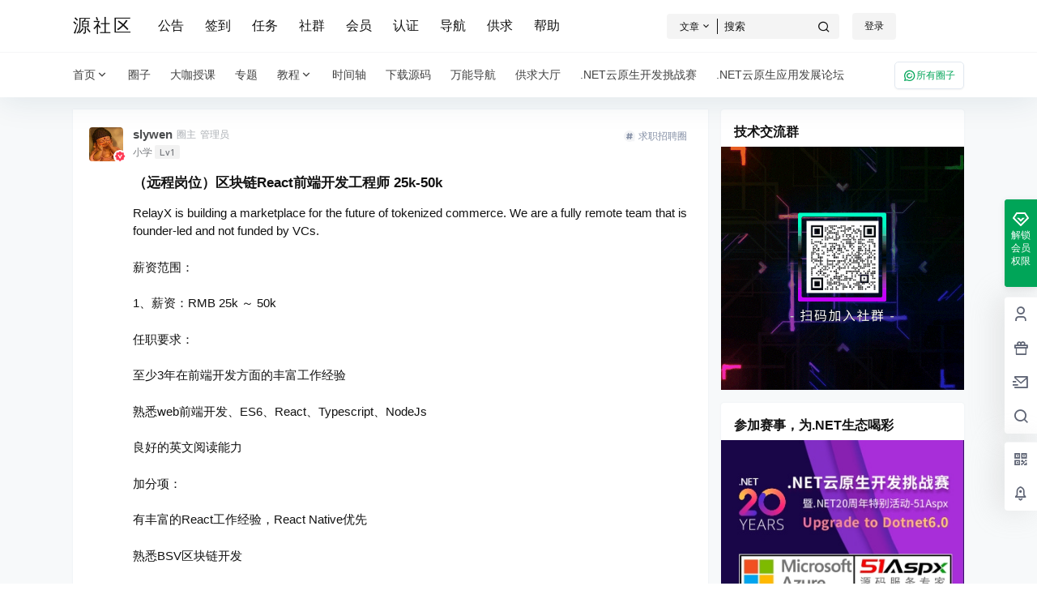

--- FILE ---
content_type: text/css
request_url: https://club.51aspx.com/wp-content/themes/b2/Assets/fontend/circle.css?ver=3.7.6
body_size: 13690
content:
.widget-area-left.widget-area{
    padding-left:0;
    margin-left:0
}
.circle-archive .content-area{
    width:0;
    flex: 1;
}
.po-topic-box-tips{
    position: absolute;
    display: flex;
    align-items: center;
    justify-content: center;
    left: 0;
    top: 0;
    background: #fff;
    z-index: 2;
    flex-flow: column;
    width:100%;
    height:100%;
    padding:40px;
    text-align: center;
    box-sizing: border-box;
}
.po-topic-box-tips i{
    font-size: 40px;
}
.po-topic-box-tips p{
    margin:16px 0;
    font-size: 12px;
}
.po-topic-box-tips-button{
    margin-top:20px
}
.po-topic-box-tips-button button{
    padding:5px 15px
}
.po-topic-box-tips-button button + button{
    margin-left:5px
}
.po-topic-box-tips-button label{
    margin:5px;
    display: inline-block;
}
.po-topic-box-tips-button label button{
    padding:4px 5px;
    border-color: #ccc;
    color: #AAAEB3;
}
.po-topic-box-tips-button button.pending{
    background-color: rgb(0 128 0 / 24%);
    color: green;
    border-color: rgb(0 128 0 / 24%)
}
.po-topic-box-tips-button label.picked button{
    border-color:green;
    color:green
}
.join-circle-button-pay{
    margin-top:16px
}
.po-topic-box-tips h2{
    margin-bottom:10px
}
.circle-pay-info{
    background-color: #f5f6f7;
    padding:16px;
    text-align: left;
}
.circle-pay-info p{
    margin:0
}
.join-circle-pay-money{
    text-align: center;
}
.join-circle-box .join-circle-button-pay{
    margin-top:26px
}
.join-circle-box .b2-renzheng{
    font-size: 40px;
}
.join-circle-box h2{
    font-size:20px;
}
.join-circle-box .join-circle-pay-money{
    width: 26rem;
}
.join-circle-box .circle-lv-list{
    margin-top:16px
}
.join-circle-box .pay-close{
    position: absolute;
    right: 10px;
    top: 10px;
}
.join-circle-box .pay-box-content{
    font-size: 14px;
}
.po-topic{
    position: relative;
}
.po-form-box{
    position: relative;
    padding:10px 20px 20px;
}
.po-form-box-in{
    opacity: 0;
}
.po-topic-avatar{
    width:20px;
    height:20px;
    background-color: #e5e5e5;
    border-radius: 100%;
    margin-right:6px
}
.po-topic-avatar img{
    border-radius: 100%;
    height:100%;
}
.po-topic-top{
    display: flex;
    align-items: center;
    justify-content: space-between;
    border-radius: 3px;
    height:45px
}
.po-topic-top-left{
    white-space: nowrap;
}
.po-topic-top-left,.po-topic-top-right,.po-topic-tools-right {
    display: flex;
    align-items: center;
    line-height: 1;
    font-size: 12px;
}
.po-topic-top-right button{
    font-size: 12px;
    border: none;
    padding: 2px 5px;
    border-radius: 3px;
    color: inherit;
    background: none;
    margin-left:10px;
    display: inline-flex;
    align-items: center;
}
.po-topic-top-right i{
    font-size: 17px;
    margin-right:3px
}
.po-topic-textarea{
    position: relative;
    margin:10px 0;
    border:1px solid #f5f6f7
}
.po-topic-textarea textarea{
    background: none;
}
.po-topic-textarea .topic-content{
    height:100px;
    width:100%;
    border:0;
    padding:10px;
    display: block;
    font-size: 15px;
    border-radius: 0;
}
.po-topic-textarea textarea:first-child{
    height: 40px;
    width: 100%;
    border: 0;
    display: block;
    overflow: hidden;
    padding: 10px;
    font-size: 15px;
    color: #1a1a1a;
    border-bottom: 1px solid #f5f6f7;
    border-radius: 0;
}
.po-topic-textarea .topic-title.required{
    background-color: #fff4f4;
}
.po-topic-textarea .topic-title.required::placeholder { /* Chrome, Firefox, Opera, Safari 10.1+ */
    color: #ffbcbc;
    opacity: 1; /* Firefox */
}
.po-topic-textarea .topic-title.required::-ms-input-placeholder { /* Internet Explorer 10-11 */
    color: #ffbcbc;
}
.po-topic-textarea .topic-title.required::-ms-input-placeholder { /* Microsoft Edge */
    color: #ffbcbc;
}
.po-topic-circle{
    position: absolute;
    left: 0;
    top: 0;
    width: 100%;
    height: 100%;
    background: #fff;
    padding: 5px;
    font-size: 12px;
    border:1px solid green;
    box-sizing: border-box;
}
.po-topic-circle > div{
    padding:10px
}
.po-topic-circle ul{
    display: flex;
    flex-flow: wrap;
    overflow-y: auto;
    max-height: calc(100% - 30px);
}
.circle-list-name span{
    display: -webkit-box;
    -webkit-box-orient: vertical;
    -webkit-line-clamp: 1;
    overflow: hidden;
    word-break: break-all;
}
.po-topic-circle ul li{
    width:25%;
}
.po-topic-circle:before, .po-topic-circle:after {
    left: 64px;
    right: inherit;
}
.po-topic-circle:before, .po-topic-circle:before {
    content: "";
    position: absolute;
    border-style: solid;
    border-color: transparent transparent green;
    border-width: 7px;
    top: -14px;
    z-index: 1;
}
.circle-list-in{
    padding: 3px;
    cursor: pointer;
    margin: 5px;
    background: rgba(0,128,0,.08);
    border-radius: 50px;
    height: 24px;
    border: 1px dashed rgba(0,128,0,.08);
    color:green;
    display: flex;
    box-sizing: border-box;
}
.circle-list-in > div{
    display: inline-block;
    line-height: 17px;
}
.po-topic-circle ul li.picked .circle-list-in{
    border-color: green;
    color: green;
}
.po-topic-circle ul li.picked .circle-list-image span{
    background-color:green;
}
.po-topic-circle-desc {
    font-size: 12px;
    padding: 7px;
}
.circle-list-image{
    margin-right: 3px;
    border-radius: 100%;
    overflow: hidden;
    width: 16px;
    height: 16px;
    min-width: 16px;
}
.circle-list-image span{
    width: 16px;
    height: 16px;
    background: #ccc;
    display: block;
}
.circle-list-image img{
    width:100%;
    height:100%
}
.po-topic-tools{
    display: flex;
    align-items: center;
    justify-content: space-between;
    font-size: 13px;
    position: relative;
}
.po-topic-tools-right button{
    margin-left:16px;
    padding:6px 15px;
}
.po-topic-tools-right .po-topic-role{
    padding:0;
    background: none;
    border:0;
    color:inherit;
    display: flex;
    align-items: center;
}
.po-topic-role b{
    font-weight: normal;
}
.po-ask{
    font-weight: 600;
}
.po-ask button i{
    font-size: 12px;
}
.po-ask button span{
    background: #f5f6f7;
    height: 23px;
    display: inline-block;
    line-height: 23px;
    padding: 0 10px;
    text-align: center;
    border-radius: 10px;
}
.po-ask button{
    background: none;
    border:0;
    padding:0;
    color: #ff3a55
}
.po-ask button b{
    font-weight: normal;
}
.po-ask .b2-jiantou{
    font-size: 14px;
}
.po-ask .b2-topic{
    font-size: 15px;
}
.ask-box-search-user{
    position: relative;
}
.ask-search-user-input{
    background: #fff;
    border:1px solid #f5f6f7;
    color:#ccc;
    display: flex;
    cursor: text;
    align-items: center;
}
.ask-search-user-input input{
    background: none;
}
.ask-search-user-input ul{
    display: flex;
    align-items: center;
    flex-flow: wrap;
    padding:2px;
    width:100%
}
.ask-search-user-input ul li.search-user-li{
    width:25%;
    padding:2px
}
.ask-reward-input .zhanwei{
    width: 100%;
    border: 1px solid #f5f6f7;
    background: #fff;
    padding: 3px;
    height: 34px;
    box-sizing: border-box;
}
.ask-reward-input .zhanwei span{
    color: #333;
    background: #ffeded;
    font-size: 12px;
    display: inline-block;
    padding: 4px 10px;
    border-radius: 2px;
}
.ask-credit.ask-time{
    font-size: 12px;
}
.ask-search-user-input ul li.search-user-li > div{
    display: flex;
    align-items: center;
    color: #333;
    background: #ffeded;
    padding-right: 30px;
    position: relative;
    font-size: 12px;
    margin-right:2px;
    overflow: hidden;
}
.ask-search-user-input ul li .avatar{
    width: 24px;
    height: 24px;
    margin-right:5px;
    display: block;
}
.ask-search-user-input li b{
    position: absolute;
    right: 5px;
    width: 16px;
    display: block;
    background: rgba(255, 255, 255, 0.71);
    text-align: center;
    height: 16px;
    border-radius: 100%;
    cursor: pointer;
}
.ask-search-user-input li b:hover{
    background: rgba(178, 178, 178, 0.71);
    color:#fff
}
.ask-search-user-input li b i{
    font-size: 12px;
}
.ask-search-user-input li span{
    overflow: hidden;
    white-space: nowrap;
    text-overflow: ellipsis;
}
.ask-credit{
    margin-top:10px;
    padding-top:10px;
    border-top:1px dashed #f5f6f7
}
.ask-search-user-input input{
    border:0;
    background: none;
    width:100px
}
.search-users{
    position: relative;
}
.search-users-none{
    padding: 10px;
    font-size: 12px;
    color:#AAAEB3
}
.search-users-list li .avatar{
    width: 26px;
    height: 26px;
    margin-right: 5px;
    border-radius: 2px;
}
.search-users-list li{
    display: flex;
    align-items: center;
    padding: 5px;
    cursor: pointer;
    font-size: 13px;
    line-height: 1;
}
.search-users-list li:hover{
    background-color: #fbfbfb;
}
.search-users-list li + li{
    border-top:1px dashed #f5f6f7;
}
/* .search-users-list li span{
    overflow: hidden;
    white-space: nowrap;
    text-overflow: ellipsis;
} */
.search-users-list{
    background: #fff;
    max-height: 232px;
    overflow-y: auto;
    position: absolute;
    width: 100%;
    box-sizing: border-box;
    top: 0;
    z-index: 2;
    border-left: 1px solid #f5f6f7;
    border-bottom: 1px solid #f5f6f7;
    border-right: 1px solid #f5f6f7;
}
.search-users-list::-webkit-scrollbar-track,.po-topic-circle ul::-webkit-scrollbar-track{
    -webkit-box-shadow: inset 0 0 6px rgba(0,0,0,0.3);
    background-color: #f3f3f3;
}
.search-users-list::-webkit-scrollbar,.po-topic-circle ul::-webkit-scrollbar{
    width: 4px;
    background-color: #f3f3f3;
}
.search-users-list::-webkit-scrollbar-thumb,.po-topic-circle ul::-webkit-scrollbar-thumb{
    background-color: rgba(51, 51, 51, 0.2);
}
.po-topic-tools-left{
    display: flex;
}
.po-topic-tools-left .po-topic-tools-item .button i{
    font-size: 24px;
    line-height: 1;
    vertical-align: -3px;
    margin-right:8px;
}
.po-topic-tools-left .po-topic-tools-item .button{
    background: 0 0;
    border: 0;
    padding: 3px 0 0;
    color: #777;
    font-size: 13px;
    display: block;
}
.po-topic-tools-left .po-topic-tools-item{
    margin-right:20px;
}
.po-topic-tools-left .po-topic-tools-item:nth-child(1) i{
    color:#ff3a55
}
.po-topic-tools-left .po-topic-tools-item:nth-child(2) i{
    color:#71a257
}
.po-topic-tools-left .po-topic-tools-item:nth-child(3) i{
    color:#9d87d2
}
.po-topic-tools-left .po-topic-tools-item:nth-child(4) i{
    color:#4db3f6
}
.po-topic-tools-left .po-topic-tools-item:nth-child(5) i{
    color:#f3c038
}
.po-topic-tools-left .po-topic-tools-item b{
    font-weight: normal;
}
.po-topic-textarea-footer{
    display: flex;
    justify-content: space-between;
    padding: 5px;
    height:30px;
    box-sizing: border-box;
}
.po-topic-textarea-footer i{
    font-size: 22px;
    color:#AAAEB3;
    line-height: 1;
}
.po-topic-textarea-footer button{
    padding:0;
    border:0;
    background: none;
}
.po-topic-tools-right .button-sm{
    background: none;
    border:0;
    padding:0;
}
.po-topic-tools-right .button-sm i{
    font-size: 22px;
}
.editor-character{
	width: 20px;
    height:20px;
}
.circle-chart {
	width: 100%;
	height: 100%;
}
.circle-chart__info{
    text-anchor: middle;
}
.circle-chart__circle {
	stroke-width: 2;
	stroke-linecap: square;
	fill: none;
	animation: circle-chart-fill 2s reverse; 
	transform: rotate(-90deg); 
	transform-origin: center; 
}
.circle-chart__circle--negative {
	transform: rotate(-90deg) scale(1,-1); 
}
.circle-chart__background {
	stroke: #ddd;
	stroke-width: 2;
	fill: none; 
}
.circle-chart__subline {
    color:#ddd
}
.success-stroke {
	stroke: green;	
}
.warning-stroke {
	stroke: red;
}
.circle-vote{
    padding:10px;
    margin:10px 0;
}
.vote-type button{
    padding:0;
    border:0;
    background: none;
    color:inherit;
    margin-right:16px;
    font-size: 12px;
}
.circle-vote p{
    font-size: 12px;
    color:#b6b6b6;
    line-height: 1.4;
    margin-top: 10px;
    display: flex;
    align-items: center;
}
.circle-vote p i{
    margin-right: 2px;
    font-size: 17px;
}
.circle-vote .vote-list li button{
    padding:0;
    margin:0;
    background: none;
    border:0;
    color:inherit
}
.circle-vote .vote-list li button i{
    font-size: 20px;
    margin-left:10px;
}
.circle-vote .vote-list li{
    display: flex;
    align-items: center;
}
.circle-vote .vote-list input,.ask-reward-input input{
    width:100%;
    border-color: #f5f6f7;
    background: #fff;
    padding:7px
}
.circle-vote .vote-list input.topic-guess-right{
    width: 15px;
    margin-right: 13px;
    cursor: pointer;
}
.right-desc{
    font-size: 13px;
}
.circle-vote .vote-list input::placeholder { /* Chrome, Firefox, Opera, Safari 10.1+ */
    font-weight: 200;
    color:red
}
.circle-vote .vote-list input:-ms-input-placeholder { /* Internet Explorer 10-11 */
    font-weight: 200;
    color:red
}
.circle-vote .vote-list input::-ms-input-placeholder { /* Microsoft Edge */
    font-weight: 200;
    color:red
}
.circle-vote .vote-list input:disabled{
    background: none;
}
.circle-vote .vote-list li + li{
    margin-top:5px
}
.vote-type{
    margin-bottom:10px;
    line-height: 1;
}
.smile-box{
    position: relative;
}
.smile-box .comment-smile-box{
    top:36px
}
.circle-image-box{
    border: 1px dashed #dfdfdf;
    padding: 5px;
    margin-bottom: 10px;
}
.circle-image-box i{
    font-style: normal;
}
.circle-image-box > div{
    display: flex;
    flex-flow: wrap;
}
.circle-image-box p{
    font-size: 12px;
    padding: 5px;
    display: flex;
    align-items: center;
    line-height: 1;
}
.circle-image-box p i{
    color: rgba(255, 58, 85, 0.6);
    margin-right:2px;
    font-size: 17px;
}
.circle-image-box .circle-media-list{
    width:16.6666666%;
    padding:5px;
    position: relative;
}
.circle-video-box .circle-media-list{
    width:33.33333%
}
.circle-media-box .circle-media-list.no-drags > div{
    cursor: default;
}
.circle-video-box .circle-media-list video{
    width:100%;
    height:100%;
    position: absolute;
    left:0;
    top:0;
    box-shadow: inset 0 0 1px rgb(137, 137, 137);
    background: #000;
}
.circle-image-box .circle-media-list > div{
    height: 0;
    padding-top: 100%;
    position: relative;
    display: flex;
    align-items: center;
    justify-content: center;
    font-size: 12px;
    cursor: move;
}
.circle-image-box.circle-video-box .circle-media-list > div{
    padding-top:56%
}
.circle-image-box .circle-media-list > div span.upload-progress{
    position: absolute;
    top: 50%;
    margin-top: -10px;
    color: #fff;
    text-shadow: 0 0 1px #000;
    background: rgba(0, 0, 0, 0.58);
    padding: 2px 5px;
    border-radius: 3px;
}
.circle-file-box .circle-media-list{
    width:100%!important
}
.circle-file-box .circle-media-list > div{
    height:auto;
    padding:0
}
.file-list-item{
    display: flex;
    width: 100%;
    line-height: 1;
    align-items: center;
    background-color: #f5f6f7;
    overflow: hidden;
    -webkit-transition: -webkit-transform .3s;
    transition: -webkit-transform .3s;
    transition: transform .3s;
    transition: transform .3s,-webkit-transform .3s;
}
.file-list-item:hover{
    -webkit-transform: translateY(-2px);
    transform: translateY(-2px);
    background-color: #f9f9f9;
}
.file-list-item .file-mime{
    text-transform: uppercase;
    padding:10px;
    background: #2DB0F9;
    color: #fff;
    position: relative;
    margin-right:8px
}
.file-list-item .file-name{
    width: 0;
    flex:auto;
    overflow: hidden;
    white-space: nowrap;
    text-overflow: ellipsis;
    margin-right: 10px;
}
.file-list-item .file-size{
    white-space: nowrap;
    margin-right: 30px;
}
.answer-file-box .file-size{
    display: none;
}
.circle-image-box .circle-media-list img{
    position: absolute;
    left:0;
    top:0;
    width:100%;
    height:100%;
    box-shadow: inset 0 0 1px rgb(137, 137, 137);
    border-radius: 2px;
}
.circle-media-list .circle-image-progress{
    position: absolute;
    left: 5px;
    right: 5px;
    bottom: 5px;
    background-color: rgba(255, 0, 0, 0.6);
    height: 4px;
}
.circle-image-box .circle-media-list>div b.circle-img-close{
    position: absolute;
    right: 0;
    top: 9px;
    width: 14px;
    display: block;
    background: rgba(255, 255, 255, 0.88);
    text-align: center;
    height: 14px;
    border-radius: 100%;
    cursor: pointer;
    line-height: 14px;
    text-align: center;
    font-size: 12px;
}
.circle-image-box .circle-media-list>div b.circle-img-close:hover{
    background: rgba(0, 0, 0, 0.88);
    color:#fff
}
.flip-list-move {
    transition: transform 1s;
}
.file-list-item.doc .file-mime,.file-list-item.docx .file-mime{
    background: #2DB0F9;
}
.file-list-item.ppt .file-mime,.file-list-item.pptx .file-mime{
    background:#FF5959;
}
.file-list-item.xls .file-mime,.file-list-item.xlsx .file-mime{
    background:#1C784F;
}
.file-list-item.ppt .file-mime{
    background:#FF5959;
}
.po-card-box .modal-content{
    padding:20px
}
.po-card-box input{
    width:100%;
    margin:10px 0
}
.po-card-box .modal-content .po-card-box-button{
    text-align: center;
    margin-top:20px
}
.po-card-box .modal-content div p{
    color:#AAAEB3
}
.circle-card-box.circle-image-box .circle-media-list{
    width:100%
}
.circle-card-box.circle-image-box .circle-media-list > div{
    height:auto;
    padding:0;
    display: block;
}
.circle-card-thumb{
    width:43px;
    min-width: 43px;
    height:43px;
    position: relative;
    display: block;
    margin-right:10px;
    overflow: hidden;
}
.circle-card-box-list > div{
    display: flex;
    align-items: center;
}
.circle-card-box .circle-media-list{
    background: #f7f7f7;
}
.circle-card-box .circle-media-list + .circle-media-list{
    margin-top:5px
}
.circle-card-box .circle-media-list h2 a{
    font-size: 14px;
    margin-top:5px;
    display: -webkit-box;
    -webkit-box-orient: vertical;
    -webkit-line-clamp: 1;
    overflow: hidden;
}
.circle-topic-role{
    position: absolute;
    left: -10px;
    right: -10px;
    top: 40px;
    width: calc(100% + 20px);
    background: #fff;
    padding: 10px;
    z-index: 3;
    box-shadow: 0 3px 3px rgba(26,26,26,.1);
    box-sizing: border-box;
}
.circle-topic-role:before {
    content: "";
    position: absolute;
    border-style: solid;
    border-width: 7px;
    top: -14px;
    z-index: 1;
    right: 119px;
}
.circle-topic-role:after {
    left: 54px;
    right: inherit;
}
.po-topic-role i{
    margin-right: 2px;
    font-size: 13px;
}
.circle-topic-role i{
    margin-right:1px;
    font-size: 13px;
}
.my-circle-empty{
    display: flex;
    align-items: center;
    justify-content: center;
    height:100%;
    font-size: 12px;
    color:#AAAEB3
}
.topic-role-type button{
    background: none;
    border:0;
    padding:0;
    color:initial;
    margin-right:20px
}
.topic-role-type{
    display: flex;
    flex-flow: wrap;
}
.topic-role-type > div{
    flex: 1;
    text-align: right;
}
.topic-role-type > div label{
    cursor: pointer;
}
.topic-role-type > div input{
    vertical-align: -1px;
    margin-right: 3px;
}
.topic-role-content{
    margin-top: 10px;
    background: #f5f6f7;
    padding: 10px;
    font-size: 12px;
}
.role-content-input input{
    width: 100%;
    border-color: #f5f6f7;
    background: #fff;
    padding: 7px;
    margin-bottom:10px
}
.role-content-lv ul{
    display: flex;
    align-items: center;
    flex-flow: wrap;
}
.role-content-lv li{
    display: flex;
    align-items: center;
    width:16.66666%;
    margin-bottom:10px
}
.role-content-lv li label{
    display: flex;
    align-items: center;
    cursor: pointer;
}
/*创建圈子*/
.create-circle main{
    padding:40px
}
.create-circle-item h2{
    display: flex;
    justify-content: space-between;
    font-size: 24px;
    align-items: center;
    margin-bottom:26px
}
.create-circle-item h2 p{
    align-items: center;
    display: flex
}
.create-circle-item h2 span{
    font-weight: normal;
    display: inline-block;
    margin-right: 10px;
    width: 24px;
    height: 24px;
    text-align: center;
    vertical-align: text-bottom;
    line-height: 22px;
    font-size: 14px;
    font-weight: normal;
    border: 1px solid #2e2e2e;
    border-radius: 50%;
}
.create-circle-item + .create-circle-item{
    border-top:1px solid #f0f0f0;
    padding-top:40px;
    margin-top:30px
}
.create-form{
    margin-left:35px
}
.create-form-item button{
    background:none;
    color:#AAAEB3;
    border-color:#AAAEB3;
    margin-right:16px
}
.create-form-role-lv ul{
    display: flex;
    flex-flow: wrap;
}
.create-form-role-lv ul li{
    margin-right:10px
}
.create-form-role-lv ul li label{
    padding-right: 6px;
    display: block;
    cursor: pointer;
    padding-top: 6px;
}
.create-circle-item p.desc{
    font-size:14px;
    margin-top:10px;
    color:#AAAEB3
}
.create-form span.item-title{
    display: block;
    font-size: 14px;
    margin-bottom: 5px;
}
.create-circle-item input[type=text]{
    padding:10px;
    width:200px;
    max-width: 100%;
}
.create-form-role-lv input{
    margin-left:0
}
.create-form-item li{
    margin-bottom:16px
}
.circle-info-box .create-form > div{
    margin-bottom:22px
}
.circle-info-box .create-form>div label {
    display: flex;
    align-items: center;
    justify-content: center;
    background: #f5f6f7;
    cursor: pointer;
}
.circle-info-box .create-form>div label.create-form-icon {
    width: 100px;
    height: 100px;
}
.circle-info-box .create-form>div label.create-form-cover {
    width: 400px;
    height: 100px;
    max-width: 100%;
}
.circle-info-box .create-form>div label b{
    font-size:12px;
    font-weight: normal;
}
.create-form-submit{
    text-align: right;
}
.circle-info-box textarea{
    padding:10px;
    width:400px;
    height:200px;
    display: block;
    box-sizing: border-box;
    max-width: 100%;
}
.circle-info-box img{
    width:100%;
    height:100%
}
/*圈内样式*/
/* .circle-cover-in::before{
    content: '';
    background-image: -webkit-gradient(linear,left top,left bottom,from(rgba(0,0,0,.03)),to(rgba(0,0,0,.3)));
    background-image: -o-linear-gradient(top,rgba(0,0,0,.03) 0,rgba(0,0,0,.3) 100%);
    background-image: linear-gradient(to bottom,rgba(0, 0, 0, 0) 0,rgba(0, 0, 0, 0.19) 100%);
    width: 100%;
    height: 100%;
    display: block;
    position: absolute;
    top: 0;
    left: 0;
} */
.topic-mg-t{
    margin-top:8px
}
.circle-info{
    position: relative;
}
.circle-info-in{
    display: flex;
    justify-content: space-between;
    padding:20px;
    padding-bottom:10px
}
.cirlce-head-bg{
    position: absolute;
    left:0;
    top:0;
    width:100%;
    height:100%;
    overflow: hidden;
}
.cirlce-head-bg > div{
    position: absolute;
    left:0;
    top:0;
    width:100%;
    height:100%;
    background-repeat: no-repeat;
    filter: blur(30px);
    background-size: cover;
    opacity: .1;
}
.circle-info-left,.circle-admin-info{
    position: relative;
}
.circle-admin-info{
    display: flex;
    color:#AAAEB3
}
.circle-admin-info > div{
    display: flex;
    flex-flow: column;
    position: relative;
    margin-left: 10px;
    border:1px solid rgb(182 182 182 / 11%);
    border-radius: 3px;
    padding: 5px 30px 5px 10px;
    justify-content: center;
}
.circle-admin-info>div{
    transition: all .5s;
}
.circle-admin-info>div:hover b{
    color:#ff3a55;
}
.circle-admin-info>div span,.circle-admin-info>div i,.circle-admin-info>div b{
    transition: all .3s;
}
.circle-admin-info > div i{
    font-size: 20px;
    position: absolute;
    bottom: 5px;
    right: 3px;
    line-height: 1;
    opacity: .5;
}
.circle-admin-info > div span{
    font-size: 12px;
}
.circle-admin-info > div b{
    font-size: 14px;
    display: block;
    height: 19px;
    white-space: nowrap;
    font-weight: normal;
}
.circle-info-left{
    display: flex;
    align-items: center;
}
.circle-info-left h1{
    display: flex;
    flex-flow: column;
    font-size: 17px;
    margin-left:10px;
    justify-content: center;
    height:47px;
    line-height: 1;
}
.circle-info-left h1 a{
    font-size: 14px;
    margin-top:10px;
}
.circle-info-left img{
    width:48px;
    height:48px;
    min-width: 48px;
    display: block;
}
.circle-info::after{
    content: '';
    position: absolute;
    width: 100%;
    top: 0;
    height: 100%;
    left: 0;
    z-index: -1;
}
.circle-desc{
    font-size: 12px;
    padding: 10px 20px;
    position: relative;
    min-height: 37px;
    box-sizing: border-box;
    background-color: #fafafa;
}
.topic-loading-more-button{
    background: none;
}
button.all-circles{
    background: none;
    color:inherit;
    border:0;
    padding:0
}
.circle-meta-count b.dot{
    font-weight: normal;
    margin:0 5px;
}
.topic-type-menu{
    display: flex;
    align-items: center;
    justify-content: space-between;
    margin: 0;
    position: relative;
    padding:10px 0;
    border-top:1px solid #f5f6f7;
    background-color: #fff;
}
.topic-type-menu ul{
    display: flex;
    padding:0 0 0 20px
}
.topic-type-menu li{
    margin-right:8px
}
.topic-type-menu > ul li button{
    padding: 7px 16px;
    font-size: 14px;
}
.topic-type-menu li button{
    background: none;
    border:0;
    color:initial;
    padding: 6px 14px;
    color:#797C80
}
.topic-content > p:nth-child(2){
    width:40%
}
.topic-content > p:nth-child(5){
    width:60%
}
.gujia .topic-footer-right span{
    width: 40px;
    height: 20px;
    display: block;
    text-align: right;
    line-height: 20px;
}
/*话题列表*/
.topic-drop-box{
    position: absolute;
    width: 100%;
    left: 0;
    top: 50px;
    background: #fff;
    box-shadow: 0 35px 31px rgb(0 0 0 / 26%);
    background-color: #fff;
    padding:20px;
    z-index: 3;
    box-sizing: border-box;
}
.topic-drop button i{
    vertical-align: 0;
    font-size: 14px;
    color: #797C80;
}
.topic-drop button{
    color: #797C80;
}
.topic-drop > button{
    margin-right:0
}
.topic-drop .topic-drop-box button{
    line-height: 1;
}
.topic-drop-box .topic-drop-box li{
    font-size: 12px;
    margin-right:24px;
    margin:0
}
.topic-drop-box li button{
    background: none;
    border:0;
    height: 26px;
    line-height: 26px;
    padding:0 10px;
}
.topic-type-menu .topic-drop-box li button.picked{
    border:0
}
.topic-type-menu .topic-drop-box ul{
    padding-left:0
}
.topic-drop-box ul + ul{
    margin-top:16px
}
#circle-list-gujia.show{
    display: block!important;
}
.circle-topic-item{
    position: relative;

}
.circle-list{
   height:0;
   overflow: hidden;
}
.gujia .bg{
    background: #f5f6f7;
}
.topic-avatar{
    width:42px;
    height:42px;
    position: absolute;
    left:20px;
}
.topic-name{
    margin-left:54px;
    display: flex;
    height:35px
}
.topic-pending{
    font-size: 12px;
    height:20px;
    color:red!important;
    margin-left:16px;
}
.topic-name > div{
    display: flex;
    flex-flow: column;
}
.topic-name > div .topic-user-lv{
    display: flex;
    align-items: center;
    margin-top:2px
}
.topic-name > div > div p{
    width:auto;
    height: auto;
    display: flex;
}
.topic-name > div > div p span{
    height:auto;
}
.topic-avatar img{
    width:100%;
    height:100%;
}
.topic-name > div > div > b{
    font-size: 15px;
    font-weight: normal;
    color:#000;
}
.topic-name-data{
    display: flex;
    align-items: center;
    font-size:16px
}
.topic-name-data b{
    font-size: 15px;
    color:#494B4D;
    font-weight: 600;
}
.gujia .topic-name{
    display: block;
}
.gujia .topic-name span{
    width:60px;
    height:16px;
    display: block;
}
.topic-name p{
    width: 100px;
    height: 14px;
}
.gujia .topic-name p{
    margin-top:5px
}
.topic-header{
    padding:20px 20px 16px;
    display: flex;
    justify-content: space-between;
}
.gujia .topic-content p{
    height:16px
}
.gujia .topic-content p + p{
    margin-top:10px
}
.topic-content p + p{
    margin-top:16px
}
.topic-content{
    padding:8px 20px 8px 74px
}
.topic-footer{
    padding:15px 20px 20px;
    display: flex;
    justify-content: space-between;
    align-items: center;
}
.topic-footer-left{
    display: flex;
    position: relative;
    align-items: center;
}
.topic-footer-left i{
    font-size: 12px;
}
.topic-footer-left > span{
    display: block;
    height:20px;
    line-height: 20px;
    background: #f5f6f7;
    font-size: 12px;
    padding:0 6px;
    color:#8590A6;
    cursor: pointer;
}
.topic-footer-left button{
    padding:0 12px;
    font-weight: normal;
    background: #f5f6f7;
    color:#8590A6;
    display: flex;
    align-items: center;
    margin-right:2px;
    height: 28px;
}
span.topic-date.topic-circle{
    padding: 6px;
    border-radius: 13px;
    height: 26px;
    line-height: 14px;
}
span.topic-date.topic-circle:hover{
    background-color: #f5f6f7;
}
.topic-footer-left button b{
    font-weight: normal;
}
.topic-footer-left button + button{
    margin-left:2px
}
.topic-footer-left button span{
    padding: 0 3px;
    margin:0
}
/* .topic-footer-left button.text.picked{
    color:#ff3a55;
    background: #ffedef;
} */
.circle-hash svg{
    fill:#8590a6
}
.topic-date i{
    font-size: 12px;
    background: #f8f8f8;
    height: 15px;
    width: 15px;
    border-radius: 100%;
    line-height: 15px;
    text-align: center;
    margin-right: 3px;
}
.topic-footer-left span.topic-date{
    background: none;
    cursor: auto;
    padding: 0;
    margin-left: 16px;
    display: flex;
    align-items: center;
}
.topic-date.topic-meta-more{
    background: none;
    border:0
}
.topic-meta-more-box{
    display: flex;
    margin-left:10px
}
.topic-meta-more-box ul{
    background: #fff;
    box-shadow: 0 2px 15px rgba(26,26,26,.1);
    margin-top:22px;
    position: relative;
}
.topic-meta-more-box:hover .topic-more-menu{
    display: block;
}
.topic-more-menu{
    display: none;
    position: absolute;
    right: -15px;
    top: 5px;
    z-index: 3;
}
.topic-more-menu button,.topic-more-menu a{
    padding:6px 16px;
    border: 0;
    background: none;
    font-size: 12px;
    color:#AAAEB3;
    display: block;
}
.topic-more-menu button:hover,.topic-more-menu a:hover{
    color:initial
}
.topic-more-menu ul{
    padding:6px 0
}
.topic-more-menu ul:before {
    content: "";
    position: absolute;
    border-style: solid;
    border-width: 7px;
    top: -14px;
    z-index: 1;
    right: 33px;
    border-color: transparent transparent #cfcfcf;
}
.gujia .topic-footer-left span{
    width:60px
}
.topic-footer-left span i{
    vertical-align: -2px;
}
.topic-footer-left span b{
    font-weight: 400;
    display: -webkit-box;
    -webkit-box-orient: vertical;
    -webkit-line-clamp: 1;
    overflow: hidden;
}
.topic-header-right{
    line-height: 1;
}
.topic-header-right span{
    font-size: 12px;
    font-weight: 200;
}
.topic-header-right span:hover{
    color:red
}
.topic-header-right span i{
    font-size: 34px;
    color:#F5F6F7
}
.topic-header-right > div{
    text-align: right;
}
.topic-content > h2{
    margin-bottom:15px;
    font-weight: 600;
    font-size: 17px;
    display: flex;
    align-items: center;
}
.img-list-1 li{
    max-width: 360px;
}
.img-list-more li{
    width: 33.333333%;
    padding:5px
}
.img-list-more{
    display: flex;
    margin:-5px
}
.topic-image-box{
    margin:16px 0
}
.topic-image-box li > div{
    overflow: hidden;;
    position: relative;
    transition: padding-top .2s;
    max-width: 100%;
}
.topic-image-box .img-list-more li > div{
    height:0;
    padding-top:100%;
    cursor: pointer;
}
.topic-image-box .img-list-more li > div img{
    position: absolute;
    left:0;
    top:0;
    background-color: #f5f6f7;
}
.topic-image-box li img{
    width: 100%;
    height:100%;
    display: block;
    background-color: #fff;
    position: absolute;
    top:0;
    left:0;
    box-shadow: 0 1px 1px 0 rgb(0 0 0 / 5%);
}
.topic-image-box li>div span.image-number{
    position: absolute;
    right:10px;
    top:10px;
    height: 24px;
    line-height: 24px;
    border-radius: 15px;
    -webkit-backdrop-filter: blur(5px);
    backdrop-filter: blur(5px);
    padding: 0 8px;
    font-size: 13px;
    font-weight: 500;
    color: #fff;
    white-space: nowrap;
    background-color: rgba(26,26,26,.3);
}
.topic-image-box li>div span b{
    font-weight: normal;
}
.topic-image-box-big li{
    max-width:100%
}
.topic-image-box-big li > div img{
    position: absolute;
    left:0;
    top:0;
    width:100%;
    height:100%;
    transform-origin: top left;
    max-width: initial;
}
.topic-image-light{
    background-color: #fafafa;
}
.topic-image-box-small li{
    width:44px;
    height:44px;
    cursor: pointer;
    position: relative;
    overflow: hidden;
}
.topic-image-box-small li{
    margin-right: 8px;
    margin-top: 5px;
}
.topic-image-box-small li img{
    position: inherit;
}
.topic-image-box-small li.picked{
    border: 2px solid #007AFF;
    box-shadow: 0 0 4px rgba(0, 122, 255, 0.5);
    box-sizing: border-box;
}
.topic-image-tools{
    display: flex;
    font-size: 12px;
    padding:16px 20px;
    line-height: 1;
}
.topic-image-box-big{
    padding:0 20px
}
.image-show .box-in .prev{
    content:'';
    position: absolute;
    left:0;
    top:0;
    width:30%;
    height:100%;
    z-index: 2;
    background-color: initial;
    cursor: url(images/prev1.ico), auto;
    -webkit-user-select: none;
    -moz-user-select: none;
    -ms-user-select: none;
    user-select: none;
}
.image-show .box-in .next{
    content:'';
    position: absolute;
    right:0;
    top:0;
    width:40%;
    height:100%;
    z-index: 2;
    cursor: url(images/next1.ico), auto;
    -webkit-user-select: none;
    -moz-user-select: none;
    -ms-user-select: none;
    user-select: none;
}
.box-in img{
    cursor: url(images/zoom1.ico), auto;
    -webkit-user-select: none;
    -moz-user-select: none;
    -ms-user-select: none;
    user-select: none;
}
.topic-image-tools a{
    margin-right:16px;
    display: flex;
    align-items: center;
}
.topic-image-tools b{
    font-weight: normal;
}
.topic-video-box li > div{
    width:100%;
    position: relative;
    overflow: hidden;
    display: flex;
    max-width: 100%;
    height:0;
}
.topic-image-box-small{
    padding:3px 20px 20px;
    display: flex;
    flex-wrap: wrap;
    justify-content: center;
}
.topic-video-box li{
    margin-top:10px
}
.topic-video-box li > div video{
    position: absolute;
    left: 0;
    top: 0;
    height:100%;
    width:100%;
    z-index: 2;
}
.topic-content-text p a{
    font-size: 12px;
    vertical-align: baseline;
}
.video-bg{
    position: absolute;
    width: 100%;
    left: 0;
    top: 0;
    height: 100%;
    filter: blur(20px);
    z-index: 1;
}
.topic-video-box li > div img{
    position: absolute;
    left:0;
    top:0;
    width:100%;
    height:100%
}
.topic-video-play{
    position: absolute;
    width:100%;
    height:100%;
    left:0;
    top:0;
    display: flex;
    align-items: center;
    justify-content: center;
    z-index: 2;
    cursor: pointer;
}
.topic-video-play.hidden{
    z-index: -1;
}
.topic-video-play i{
    font-size: 50px;
    color: #fff;
    text-shadow: 0px 0px 27px rgb(0 0 0 / 43%);
}
.play-button.hidden{
    transition: opacity .2s ease-out;
    opacity: 0;
}
.play-button{
    transition: opacity .2s ease-out;
    opacity: .7;
}
.topic-file-box,.topic-card-box{
    width: 390px;
    max-width: 100%;
}
.topic-file-box li{
    margin-top:10px;
    font-size: 12px;
}
.topic-file-box .file-size{
    margin-right:16px;
    color:#AAAEB3
}
.topic-file-box li > div > div{
    position: relative;
}
.topic-card-document{
    position: relative;
}
.topic-card-info{
    font-size: 12px;
}
.topic-card-info h2{
    overflow: hidden;
    display: flex;
    flex-flow: column;
}
.topic-card-info h2 span:last-child{
    font-weight: normal;
    margin-top:5px;
    font-size: 13px;
    display: -webkit-box;
    -webkit-box-orient: vertical;
    -webkit-line-clamp: 1;
}
.topic-card-info h2 .b2-color{
    margin-right:3px
}
.circle-card-thumb img{
    display: block;
    height:100%;
    width:100%
}
.topic-card-box li{
    margin-top:10px;
    padding: 10px;
    background-color: #f5f6f7;
}
.topic-vote-box{
    margin: 10px 0 0;
    padding-bottom: 30px;
    padding: 16px;
    background: #f6f6f6;
    max-width: 390px;
    width: 100%;
    box-sizing: border-box;
}
.topic-vote-box li{
    font-size: 14px;
}
.topic-vote-box li .vote-bar{
    background-color: #f5f6f7;
    display: block;
    cursor: pointer;
    line-height: 1;
}
.vote-resout{
    font-size: 12px;
    margin-top:12px
}
.topic-vote-box label{
    display: flex;
    padding:10px 0;
    cursor: pointer;
}
.topic-vote-box label input{
    margin:0;
    margin-right:5px
}
.topic-vote-desc{
    padding-bottom: 10px;
    border-bottom: 1px solid #e5e5e5;
    margin-bottom:10px;
    font-size: 13px;
    line-height: 1;
}
.vote-resout button{
    padding: 5px 10px;
}
.topic-vote-radio-picked > div:first-child{
    display: flex;
    justify-content: space-between;
    align-items: center;
}
.topic-vote-radio-picked > div:first-child > span:last-child{
    font-size: 12px;
}
.topic-vote-radio-picked .picked{
    color:#0084ff;
    font-size: 13px;
}
.topic-vote-radio-picked > div:last-child{
    width:100%;
    height:10px;
    background: #ebebeb;
    margin-top:5px;
    border-radius: 3px;
    position: relative;
    overflow: hidden;
}
.topic-vote-radio-picked > div:last-child span{
    position: absolute;
    left:0;
    top:0;
    bottom:0;
    background: #d4d4d4;
    border-radius: 3px;
}
.topic-vote-radio-picked > div:last-child span.picked{
    background: #0084ff;;
}
.topic-vote-radio-picked + .topic-vote-radio-picked{
    margin-top:16px
}
.topic-vote-pk{
    margin: 10px 0 0;
    padding-bottom: 30px;
    padding: 16px;
    background: #f6f6f6;
    max-width: 390px;
    width:100%;
    box-sizing: border-box;
}
.vote-pk-box{
    display: flex;
    justify-content: space-around;
    align-items: center;
}
.topic-pk-resout-head{
    display: flex;
    justify-content: space-between;
    font-size: 12px;
    margin-bottom:5px
}
.topic-pk-resout-head b{
    font-weight: normal;
}
.vote-pk-left p:hover, .vote-pk-right p:hover{
    opacity: .7;
}
.topic-pk-resout-footer .vote-pk-left p:hover, .topic-pk-resout-footer .vote-pk-right p:hover{
    opacity: 1;
}
.topic-pk-resout-head div:first-child{
    color:#0084ff;
    max-width: 50%;
}
.topic-pk-resout-head div:first-child span{
    margin-left:5px
}
.topic-pk-resout-head div:first-child .dot{
    margin-right:5px
}
.topic-pk-resout-head div:last-child .dot{
    margin-left:5px
}
.topic-pk-resout-head div:last-child{
    color:#f1403c;
    max-width: 50%;
    text-align: right;
}
.topic-pk-resout-head div:last-child span{
    margin-right:5px
}
.vote-pk-res-box .topic-pk-resout-head div p{
    margin-top:5px
}
.vote-pk-res-box .topic-pk-resout-head div p:last-child{
    font-size: 14px;
}
.topic-pk-resout-footer{
    display: flex;
}
.topic-pk-resout-footer > div p{
    padding:6px;
    cursor: default;
}
.topic-pk-resout-footer > div p::before,.topic-pk-resout-footer > div p::before{
    border-width: 6px 3px;
}
.topic-pk-resout-footer .vote-pk-left p{
    background:#0084ff
}
.topic-pk-resout-footer .vote-pk-right p{
    background:#f1403c
}
.topic-pk-resout-footer .vote-pk-right p:before{
    border-color: #f6f6f6 #f1403c #f1403c #f6f6f6;
}
.topic-pk-resout-footer .vote-pk-left p:before{
    border-color: #0084ff #f6f6f6 #f6f6f6 #0084ff;
}
.topic-vote-radio-picked>div:first-child span b{
    margin-left:5px;
    font-weight: normal;
}
.topic-vote-desc > b.b2-color{
    border: 1px solid #4d70ff;
    height: 13px;
    display: inline-block;
    line-height: 13px;
    border-radius: 3px;
    margin-right: 5px;
    font-size: 12px;
    padding: 0 2px;
}
.topic-vote-desc > b.b2-color i{
    font-style: normal;
    transform: scale(.9);
    display: inline-block;
}
.topic-vote-pk .topic-vote-desc{
    margin:0;
    margin-bottom:10px;
    text-align: left;
}
.vote-pk-desc{
    font-size: 12px;
    color:#AAAEB3;
    text-align: left;
    margin-top:10px
}
.topic-vote-desc b{
    font-weight: normal;
}
.vote-pk-left,.vote-pk-right{
    width:50%;
    display: flex;
    position: relative;
}
.vote-pk-left p{
    background-color: #e2eef7;
    color:#0084ff;
    border-radius: 3px 0 0 3px;
}
.vote-pk-right p{
    background-color: #f4e7e8;
    color:#f1403c;
    border-radius: 0 3px 3px 0;
}
.vote-pk-left p,.vote-pk-right p{
    width:0;
    flex:auto;
    overflow: hidden;
    white-space: nowrap;
    text-overflow: ellipsis;
    padding:10px;
    font-size: 12px;
    cursor: pointer;
    height: auto;
    text-align: center;
    line-height: 1;
}
.topic-vote-tip{
    margin-bottom: -4px;
    display: flex;
    justify-content: space-between;
    font-size: 14px;
}
.topic-vote-tip span{
    width:50%
}
.vote-pk-box{
    position: relative;
}
.vote-pk-left p::before,.vote-pk-right p::before{
    content:'';
    position: absolute;
    width:0; 
    height:0; 
    border-width:16px 3px;
    border-style:solid; 
    top:0
}
.vote-pk-left p::before{
    right:0;
    border-color:#e2eef7 #f6f6f6 #f6f6f6 #e2eef7;
}
.vote-pk-right p::before{
    left:0;
    border-color:#f6f6f6 #f4e7e8 #f4e7e8 #f6f6f6;
}
.vote-pk-box span{
    position: absolute;
    font-size: 12px;
    bottom: -20px;
}
.vote-pk-box span.mb{
    color:#ff3a55
}
.vote-pk-right span.mb{
    right:10px;
}
.vote-pk-left span.mb{
    left:10px;
}
.topic-date.topic-circle{
    display: flex;
    align-items: center;
}
.topic-date.topic-circle a{
    display: inline-flex;
    align-items: center;
    line-height: 1;
}
.topic-date.topic-circle .circle-hash{
    display: flex;
    width: 14px;
    height: 14px;
    border-radius: 100%;
    align-items: center;
    margin-right: 2px;
    margin-right: 4px;
}
.topic-date.topic-circle b{
    font-weight: normal;
    color:#8590a6
}
.topic-date.topic-meta-more i{
    width:auto;
    background: none;
    font-size: 15px;
}
.topic-content-text{
    line-height: 22px;
    font-size: 15px;
    position: relative;
}
.topic-ask-box{
    margin-top:8px;
    border:1px solid #efefef
}
.topic-content-text a.link-block{
    z-index: 1;
    position: absolute;
}
.topic-content-text button{
    font-size: 14px;
    padding: 0;
    position: relative;
    z-index: 1;
}
.topic-content-text a{
    position: relative;
    z-index: 2;
}
.topic-content-text a:hover{
    text-decoration: underline;
}
.topic-allow-tips{
    margin-bottom:10px;
    display: flex;
    justify-content: space-between;
}
.color-button{
    color:#fff;
}
.topic-read-role{
    margin-top:10px
}
.topic-read-role.lv .topic-guess-box ul li{
    background: none;
}
.topic-read-number{
    margin-bottom:16px;
    font-size: 12px;
    color:#878787
}
.topic-read-nub{
    margin:16px 0
}
.topic-guess-box{
    position: relative;
    background: #f5f6f7;
    max-width: 390px;
    width: 100%;
    margin-top:10px;
    padding:16px;
    box-sizing: border-box;
}
.topic-read-pay-button button,.topic-read-pay-button a.button{
    padding: 5px 16px;
    margin-right:10px
}
.topic-guess-box ul li{
    display: inline-block;
    padding: 5px 15px;
    font-size: 14px;
    border-radius: 3px;
    cursor: pointer;
    position: relative;
    background-image: linear-gradient(-225deg, #EC7979 0%, #D463CB 100%);
    margin-right:10px;
    margin-bottom:10px;
    color:#fff
}
.guess-resout p b{
    font-weight: normal;
    color:red
}
.guess-right-tips{
    font-size: 14px;
    margin-bottom:10px;
}
.topic-guess-box ul li.picked{
    box-shadow: 0 0 6px #007AFF;
}
.topic-guess-box ul li:nth-child(7n+2){
    background-image: linear-gradient(-225deg,#3FBEAD 4%,  #51D6AD 100%);
}
.topic-guess-box ul li:nth-child(7n+3){
    background-image: linear-gradient(-225deg,#e6793b 4%,  #f9bb5a 100%);
}
.topic-guess-box ul li:nth-child(7n+4){
    background-image: linear-gradient(-225deg, #528ff1 5%, #7ab8f8 100%);
}
.topic-guess-box ul li:nth-child(7n+5){
    background-image: linear-gradient(-225deg, #EC7979 0%, #D463CB 100%);
}
.topic-guess-box ul li:nth-child(7n+6){
    background-image: linear-gradient(-225deg,#3FBEAD 4%,  #51D6AD 100%);
}
.topic-guess-box ul li:nth-child(7n+7){
    background-image: linear-gradient(-225deg,#e6793b 4%,  #f9bb5a 100%);
}
.topic-read-nub .lv-icon{
    margin-right:0
}
.topic-guess-box.allow-read-type li{
    background: none;
    margin-right:16px;
    padding:0
}
.topic-content-text-ask a,.topic-content-text-ask b{
    font-weight: 400;
    vertical-align: unset;
}
.topic-content-text-ask .topic-ask-to{
   font-size: 14px;
   color:gray;
   margin-bottom:10px
}
.ask-money{
    color:#ff3a55
}
.circle-vote p.ask-desc-text i{
    font-size: 13px;
    line-height: 1;
}
.ask-desc-text b{
    font-weight: normal;
}
.ask-pay{
    font-size: 12px;
    color: #8590a6;
    display: flex;
    align-items: center;
    padding: 16px;
    justify-content: space-between;
}
.ask-toumiao{
    margin-left:10px
}
.ask-toumiao-b{
    color:green
}
.ask-toumiao button{
    padding:0;
    font-size: 12px;
    display: flex;
    align-items: center;
    opacity: .8;
    line-height: 1;
}
.ask-toumiao button:hover{
    opacity: 1;
}
.ask-toumiao button i{
    font-size: 12px;
    margin-left:3px
}
.ask-write{
    margin-left:10px
}
.ask-pay span i{
    font-size: 12px;
}
.ask-pay span{
    opacity: .8;
    cursor: pointer;
}
.ask-pay span:hover{
    opacity: 1;
}
.topic-gif-play{
    position: absolute;
    width: 100%;
    height: 100%;
    top: 0;
    display: flex;
    align-items: center;
    justify-content: center;
    color: #fff;
    text-shadow: 0 0 1px #000;
    cursor: pointer;
}
.post-type-archive-circle .sidebar-innter.is-affixed section,.tax-circle_tags .sidebar-innter.is-affixed section{
    opacity: 1;
    transition: opacity .3s;
}
.post-type-archive-circle .sidebar-innter section,
.tax-circle_tags .sidebar-innter section,
.post-type-archive-circle .sidebar-innter section:hover,
.tax-circle_tags .sidebar-innter section:hover{
    opacity: 1;
    transition: opacity .3s;
}
.topic-footer-left .topic-date.topic-comment{
    cursor: pointer;
}
.topic-footer-right button{
    background: 0 0;
    padding: 5px 10px;
    display: block;
    border-radius: 3px;
    box-shadow: 1px 1px 1px 1px #90909021;
    border: 0;
}
.topic-footer-right button b{
    font-weight: normal;
}
.topic-footer-right > div{
    display: flex;
}
.topic-footer-right > div button{
    margin-left:10px
}
/*话题讨论列表*/
.my-circle-list{
    display: flex;
    flex-flow: wrap;
    position: relative;
}
.my-circle-list > div{
    width: 25%;
    text-align: center;
    display: flex;
    align-items: center;
    justify-content: center;
    font-size: 13px;
    box-sizing: border-box;
}
.my-circle-list > div > button{
    color:inherit;
    font-size: 13px;
    width:100%;
    position: relative;
    background: none;
    border:0;
    display: flex;
    justify-content: center;
    z-index: 2;
    padding:16px;
    height:52px
}
.my-circle-list > div > button span{
    display: flex;
    -webkit-box-orient: vertical;
    -webkit-line-clamp: 1;
    overflow: hidden;
    word-break: break-all;
    align-items: center;
}
.my-circle-list > div > button span img{
    width:18px;
    height:18px;
    border-radius: 3px;
    margin-right:3px
}
.my-circle-list > div > button span b{
    font-weight: normal;
}
#public .my-circle-list button.picked:after {
    border: solid transparent;
    content: ' ';
    height: 0;
    left: calc(50% - 8px);
    position: absolute;
    width: 0;
    border-width: 6px;
    top: 41px;
    border-bottom-color: #edf0f2!important;
}
.my-circle-list .circle-my-create{
    top: 53px;
    position: absolute;
    background: #fff;
    width: 100%;
    left: 0;
    z-index: 3;
    height: 163px;
    box-shadow: 0px 30px 40px 0px rgba(17,58,93,.1);
    border-bottom: 1px solid #f0f0f0;
    overflow: hidden;
    overflow-y: auto;
}
.my-circle-list .circle-my-create::-webkit-scrollbar {
    width: 4px;
    background-color: rgba(238, 238, 238, 0.24);
}
.my-circle-list .circle-my-create::-webkit-scrollbar-track {
    background-color: rgba(238, 238, 238, 0.24);
}
.my-circle-list .circle-my-create::-webkit-scrollbar-thumb {
    background: #ddd;
}
.topic-list-empty{
    padding: 10px;
    display: flex;
    align-items: center;
    justify-content: center;
    height: 300px;
    font-size: 14px;
    flex-flow: column;
}
.topic-list-empty i{
    font-size: 100px;
    color: #d8d8d8;
}
.topic-sticky-icon{
    font-size: 12px;
    color: #ff3a55;
    background: rgb(255 58 85 / 16%);
    height: 20px;
    display: inline-block;
    line-height: 20px;
    padding: 0 5px 0 2px;
    margin-right: 5px;
    border-radius: 3px;
}
.topic-sticky-title{
    padding: 20px 20px 0;
}
.has-image{
    display: flex;
}
.has-image .topic-sticky-img-box img{
    position: absolute;
    width:100%;
    height:100%
}
.has-image .topic-sticky-img-box{
    height: 66px;
    width: 80px;
    position: relative;
    overflow: hidden;
    margin-right:20px;
    margin-top:20px
}
.has-image .topic-sticky-title{
    width:0;
    flex: 1;
}
.has-image .topic-sticky-title h2{
    -webkit-line-clamp: 3;
}
.topic-content > h2 span + span{
    margin-left:10px;
    display: flex;
}
.topic-best img{
    height:18px;
    display: block;
}

.topic-sticky-title h2{
    display: -webkit-box;
    -webkit-box-orient: vertical;
    overflow: hidden;
    word-break: break-all;
    -webkit-line-clamp: 2;
    font-size: 16px;
}
.topic-sticky-title h2 b{
    color:#ff3a55;
    font-weight: normal;
}
.circle-my-create li{
    cursor: pointer;
}
.circle-my-create ul{
    display: flex;
    flex-flow: wrap;
    padding:11px
}
.circle-my-create ul li{
    width: 33.33333%;
    text-align: left;
    padding: 5px;
    font-size: 14px;
    box-sizing: border-box;
}
.circle-my-create ul li > div{
    display: flex;
    align-items: center;
    padding:10px;
    box-shadow: 0 1px 3px rgba(26,26,26,.1);
}
.circle-my-create ul li span{
    display: -webkit-box;
    -webkit-box-orient: vertical;
    -webkit-line-clamp: 1;
    overflow: hidden;
    word-break: break-all;
}
.circle-my-create li img{
    width:18px;
    height:18px;
    border-radius: 3px;
    margin-right:5px;
    display: block;
}
.comment-list-load{
    padding:10px;
    text-align: center;
}
.comment-list-load button.b2-loading:after{
    background-size: 14px;
}
.topic-comment-list{
    margin-top:16px;
    border:1px solid #f5f6f7;
    box-shadow: 0px 4px 8px rgb(0 0 0 / 2%), 0px 1px 3px rgb(0 0 0 / 2%);
}
.topic-lv1 > div .avatar{
    width:32px;
    height:32px;
    min-width: 32px;
    display: block;
}
.topic-comment-avatar{
    width:32px;
    min-width: 32px;
}
.topic-content-text br + br{
    display: none;
}
.topic-content-text br{
    content: "A" !important;
    display: block !important;
    margin-bottom: 1.5em !important;
}
.topic-comment-content{
    width:100%;
    margin-left:10px
}
.topic-comment-content .author{
    font-size: 13px;
}
.topic-comment-header{
    display: flex;
    align-items: flex-start;
}
.topic-comment-avatar{
    display: flex;
    flex-flow: column;
    justify-content: center;
}
.topic-comment-text{
    margin:12px 0;
    font-size: 15px;
}
.topic-comment-text p{
    word-break: break-all;
    white-space: break-spaces;
}
.topic-lv1{
    padding:16px;
}
.topic-lv1 + .topic-lv1{
    border-top: 1px solid #f5f6f7;
}
.topic-author-info{
    display: flex;
    justify-content: space-between;
    line-height: 1;
}
.topic-author-info-right{
    display: flex;
    align-items: center;
}
.topic-author-info-right button{
    border:0;
    padding:0;
    background: none;
    color:#8590A6;
}
.topic-author-info-right button + button{
    margin-left:10px
}
.topic-author-meta{
    font-size: 12px;
    color:#8590A6;
    line-height: 1;
    display: flex;
    justify-content: space-between;
    align-items: center;
}
.topic-comment-list-header{
    display: flex;
    align-items: center;
    justify-content: space-between;
    padding: 8px 16px;
    border-bottom: 1px solid #f5f6f7;
}
.topic-comment-list-header button{
    display: flex;
    align-items: center;
    justify-content: space-between;
    padding: 10px 0;
    color:#AAAEB3
}
.topic-comment-list-header button span{
    display: flex;
}
.topic-comment-list-footer{
    display: flex;
    justify-content: center;
    font-size: 12px;
    padding:16px;
    border-top:1px solid #f5f6f7
}
.topic-comment-list-footer > div{
    width:100%
}
.topic-comment-list-none{
    font-size: 12px;
    color: #AAAEB3;
    height: 40px;
    justify-content: center;
    display: flex;
    align-items: center;
}
.topic-author-meta-right button{
    color:#8590A6;
    padding:0;
    margin-left:20px;
    transition: color .3s;
    display: flex;
    align-items: center;
    line-height: 1;
}
.topic-author-meta-right button i{
    font-size: 14px;
    margin-right:3px
}
.topic-author-meta-right button:hover{
    color:#AAAEB3;
    transition: color .3s;
}
.topic-lv2:hover .topic-author-meta-right button.huifu-button{
    opacity: 1;
    transition: opacity .3s;
}
.topic-author-meta-right{
    display: flex;
}
.topic-child-list{
    padding: 6px 0;
    margin-left: 40px;
    margin-top: 8px;
    border-radius: 3px;
    position: relative;
}
.topic-child-list .topic-author-info-left{
    display: flex;
    align-items: center;
}
.topic-lv1 .topic-child-list .avatar{
    width:28px;
    height:28px;
    min-width: 28px;
}
.topic-child-list .topic-comment-content{
    margin-left:0
}
.topic-author-info-left{

}
.comment-floor{
    font-size: 12px;
    margin-top:3px
}
.topic-child-list .topic-author-info-left i{
    color: #aeaeae;
}
.topic-child-list .topic-author-info-left > a{
    margin-right:10px
}
.topic-child-list .topic-author-info-left span:last-child{
    color:#8590A6
}
.topic-author-meta-right button b{
    font-weight: normal;
}
.topic-comment-content:hover button{
    color:#000
}
/*话题讨论发布框*/
.topic-comments{
    padding: 24px;
    position: relative;
    /* box-shadow: inset 0 0 20px rgba(224, 224, 224, 0.58); */
    border-top:1px solid #f1f1f1
}
.topic-comments:before{
    content: "";
    position: absolute;
    border-style: solid;
    border-color: transparent transparent #f3f3f3;
    border-width: 7px;
    top: -14px;
    z-index: 1;
    right:47px;
}
.topic-comment-form textarea{
    width:100%;
    padding: 10px;
    border: 0;
    height: 40px;
    display: block;
    border:0;
    padding-right: 76px;
    font-size: 14px;
    border-radius: 3px;
    padding-left: 67px;
    background: none;
}
.topic-comment-form.show textarea{
    padding:10px;
    background-color: #fff;
}
.topic-comment-form{
    display: flex;
    position: relative;
    background-color: #f5f6f7;
}
.topic-comment-form.show{
    padding-bottom:37px;
}
.topic-comment-form.show .topic-comment-tools{
    bottom:-25px;
    transition: all .3s ease;
}
.topic-comment-form.show .topic-comment-right{
    position: absolute;
    right: 10px;
    bottom: 9px;
}
.topic-comment-right{
    position: absolute;
    right: 10px;
    bottom: 8px;
}
.topic-comment-right button.text{
    background: none;
    visibility: hidden;
}
.topic-lv1 .topic-comment-right button.text{
    visibility: visible;
}
.topic-comment-right button{
    height: 29px;
    border: 0;
    padding: 6px 16px;
}
.topic-child-list .topic-comment-right button.text{
    background: none;
}
.topic-comment-form.show .topic-comment-left{
    padding:10px;
    transition: all .3s ease;
}
.topic-comment-left{
    width:100%;
    position: relative;
    transition: all .3s ease;
    padding:3px 10px
}
.topic-comment-tools{
    position: absolute;
    left:10px;
    bottom:11px;
    transition: all .3s ease;
}
.topic-comment-tools i{
    font-size: 20px;
}
.topic-comment-tools button{
    color:#cdcdcd;
    margin-right:8px;
    padding:0;
}
.topic-comment-tools button label{
    cursor: pointer;
}
#comment-form-reset{
    display: none;
}
.topic-comment-tools button i{
    transition: color .3s;
}
.topic-comment-tools button:hover i{
    color:#333;
    transition: color .3s;
}
.topic-comment-img-box{
    position: absolute;
    top: 36px;
    z-index: 2;
    width: 100px;
    height: 70px;
    background: #fff;
    box-shadow: 0 5px 20px rgba(26,26,26,.1);
    border-radius: 3px;
    right: -30px;
}
.topic-comment-img-box span{
    position: absolute;
    font-size: 12px;
    display: flex;
    width: 100%;
    height: 100%;
    align-items: center;
    justify-content: center;
}
.topic-comment-img-box img{
    width:100%;
    height:100%;
    border-radius: 3px;
}
.topic-comment-img-box:before{
    content: "";
    position: absolute;
    border-style: solid;
    border-color: transparent transparent #ff5722;
    border-width: 7px;
    top: -14px;
    z-index: 1;
    left: 13px;
}
.topic-comment-img-box span b{
    font-weight: normal;
}
.topic-image-close i{
    position: absolute;
    right: 7px;
    top: 7px;
    background: rgba(255, 255, 255, 0.67);
    width: 14px;
    height: 14px;
    font-size: 12px;
    text-align: center;
    color: #000;
    font-weight: 600;
    border-radius: 100%;
    cursor: pointer;
}
.topic-comment-tools button.hover i{
    color:#333
}
.topic-comment-tools .comment-smile-box button{
    margin:0
}
.topic-comment-tools .comment-smile-box{
    left:inherit;
    right:0
}
.topic-comment-tools .comment-smile-box:before,.topic-comment-tools .comment-smile-box:after{
    left: 24px;
    right: initial;
}
.topic-commentlist-img-box{
    margin-top:10px
}
.topic-commentlist-img-box img{
    width:200px;
    border-radius: 3px;
}
.topic-comment-right button.b2-loading span{
    color:rgba(255,255,255,0);
}
.topic-comment-right button.b2-loading::after{
    background-image: url(images/loading-empty.svg);
}
.new-comment{
    animation: bg-color 2s;
  -webkit-animation: bg-color 2s;
}
.new-comment-child{
    animation: bg-color-child 2s;
    -webkit-animation: bg-color-child 2s;
}
.new-topic{
    animation: bg-color-topic 4s;
    -webkit-animation: bg-color-topic 4s;
}
.topic-lv1 .topic-comment-form{
    margin: 10px 0 0 35px;
}
.topic-lv1 .topic-lv2 .topic-comment-form{
    margin: 10px 0 0px 0px;
    background: #f0f0f0;
}
.topic-child-list ul{
    background-color: #fafafa;
    height: 100%;
}
.topic-child-list li{
    padding: 16px;
}
.topic-child-list li + li{
    border-top: 1px dashed #fff;
}
.topic-cilid-comment-more{
    padding-top:10px;
}
.topic-cilid-comment-more span{
    padding:0;
    font-weight: normal;
    font-size: 13px;
    cursor: pointer;
}
.topic-hot-comment{
    margin:20px 24px 10px;
    padding:10px;
    border:1px solid #ffeaed;
    position: relative;
}
.hot-comment-title{
    position: absolute;
    top:-11px;
    left:10px;
    font-size: 12px;
    background-color: #ffeff3;
    color:#f36;
    padding: 3px 8px;
    border-radius: 4px;
}
.hot-commment-content{
    margin-top:10px;
    font-size: 14px;
    display: -webkit-box;
    -webkit-box-orient: vertical;
    -webkit-line-clamp: 2;
    overflow: hidden;
}
.hot-comment-up{
    font-size: 12px;
    color: #AAAEB3;
    display: flex;
    justify-content: center;
    align-items: center;
    position: absolute;
    bottom: 12px;
    right: 12px;
    line-height: 16px;
    z-index: 1;
    padding-left: 30px;
    padding-top: 4px;
    background-image: -webkit-gradient(linear,left top,right top,from(hsla(0,0%,100%,0)),color-stop(50%,#fff));
    background-image: linear-gradient(90deg,hsla(0,0%,100%,0),#fff 50%);
}
.hot-comment-up b{
    font-weight: normal;
}
.topic-loading-more-button{
    padding: 20px;
    text-align: center;
    font-size: 12px;
    color: #AAAEB3;
}
.author-lv {
    color: #fff;
    margin-left: 2px;
    background: #e1e1e1;
    height: 12px;
    display: inline-block;
    padding: 0 2px;
    border-radius: 2px;
}
.author-vip {
    color: #fff;
    opacity: .6;
    text-transform: uppercase;
    height: 12px;
    display: inline-block;
    border-radius: 2px;
    margin-left: 5px;
    background: #ffb4be;
}
.author-vip, .author-lv {
    text-transform: capitalize;
    font-size: 12px;
    line-height: 1;
    text-shadow: 0 1px #b4b4b4;
    padding: 0 4px;
}
/*所有圈子*/
.all-circle-tags ul{
    display: flex;
    padding:15px;
    flex-flow: wrap;
}
.all-circle-tags li{
    margin:5px
}
.all-circle-tags li span{
    display: block;
    height:40px;
    min-width:80px;
    line-height: 40px;
    text-align: center;
    cursor: pointer;
}
.all-circles-tag-name{
    display: flex;
    height:40px;
    line-height: 40px;
    font-size: 17px;
    margin-bottom:10px;
    margin-left:20px;
    justify-content: space-between;
}
.all-circles-tag-name span{
    font-size: 13px;
    cursor: pointer;
}
.all-circles-item{
    padding:24px;
    border-top:1px solid #f5f6f7;
}
.all-circles-item-list{
    display: flex;
    flex-flow: wrap;
}
.all-circles-item-list li{
    width:33.33333%;
    height:111px;
    position: relative;
    box-sizing: border-box;
}
.all-circles-item-list li > div{
    background-color: #fff;
    box-shadow: 0 0px 0px 1px #eee;
    -webkit-transition: -webkit-transform .3s;
    transition: -webkit-transform .3s;
    transition: transform .3s;
    transition: transform .3s,-webkit-transform .3s;
    display: block;
    margin-right:10px;
    height:100px
}
.all-circles-item-list li:hover > div{
    background-color: #f9f9f9;
}
.all-circles-item > ul > li + li{
    margin-top:30px
}
.all-circles h1{
    font-weight: 600;
    margin-bottom: 20px;
    margin-top: 20px;
    font-size: 17px;
}
.circle-child-icon{
    width:40px;
    height:40px;
    position: absolute;
    left:16px;
    top:16px;
    border-radius: 10px;
    overflow: hidden;
    border: 1px solid rgba(0,0,0,.04);
}
.circle-child-icon img{
    height:100%;
    width:100%
}
.circle-child-info{
    font-size: 12px;
    padding-left:54px;
    overflow: hidden;
    width:100%
}
.circle-child-info h2{
    font-size: 15px;
    color: initial;
    font-weight: 600;
    overflow: hidden;
    white-space: nowrap;
    text-overflow: ellipsis;
    margin-right:8px
}
.circle-child-admin{
    margin:8px 0;
    align-items: center;
    display: flex;
    line-height: 1;
}
.single.single-circle .content-area{
    max-width:100%
}
.circle-child-admin span{
    overflow: hidden;
    white-space: nowrap;
    text-overflow: ellipsis;
    max-width: 68px;
    display: inline-block;
}
.circle-child-admin img{
    width:15px;
    height:15px;
    margin-right:3px;
    border-radius: 100%;
}
.all-circles-item-list li > div > div{
    display: flex;
    padding:16px;
    position: relative;
}
.all-circles-item ul li{

}
.circle-child-meta b{
    font-weight: normal;
}
.circle-child-meta i{
    display: inline-block;
    margin:0 3px
}
/*话题内页*/
/* .single-circle .b2-single-content,.circle-topic-edit.b2-single-content{
    width:610px;
    max-width: 100%;
} */
.single-circle .b2-single-content .circle-topic-item{
    border:0
}
/*圈子管理*/
.circle-admin-page .circle-content .topic-mg-t{
    margin-top:0
}
.circle-admin-page.b2-single-content{
    width: 630px;
    max-width: 100%;
}
.circle-admin-page .topic-header-right button{
    padding:0;
    margin-left:10px
}
.circle-admin-page .topic-header-right button.red{
    color: red;
}
.circle-admin-page .topic-header-right button.green{
    color: green;
}
.circle-admin-page .topic-footer-left > span{
    margin:0;
    margin-right:16px
}
.circle-admin-page .topic-footer-left > .text{
    display: none;
}
.circle-menu ul{
    display: flex;
    margin-bottom:15px
}
.circle-menu ul li{
    margin-right:16px
}
.circle-menu ul a{
    font-size: 15px;
}
.circle-menu{
    margin-top:16px
}
/*圈子用户管理*/
.all-circle-users{
    padding:20px
}
.all-circle-users .avatar{
    width:34px;
    height:34px;
    border: 1px solid #f5f6f7;
    border-radius: 100%;
}
.circle-users-avatar{
    position: absolute;
    left:16px;
    top:16px;
    display: flex;
    flex-flow: column;
}
.circle-users-info{
    margin-left:45px
}
.circle-users-info span{
    margin-left:0;
    background: none;
    text-shadow: none;
}
.circle-users-avatar span{
    font-size: 12px;
    margin-top:10px;
    color:green;
    cursor: pointer;
    text-align: center;
}
.circle-users-info h2{
    font-weight: 600;
}
.circle-users-date{
    font-size: 12px;
    padding:10px 16px;
    background-color: #fafafa;
    border-top:1px solid #f0f0f0
}
.all-circle-users .all-circles-item-list li{
    height:167px
}
.all-circle-users .all-circles-item-list li>div {
    display: flex;
    flex-flow: column;
    justify-content: space-between;
}
.all-circle-users .all-circles-item-list li>div.pending{
    background-color: #fff8f8;
}
.circle-user-action{
    margin-top:10px
}
.circle-user-action button{
    padding:2px 8px;
    margin-right:5px;
    border:0;
    background-color: #f5f6f7;
}
.circle-users-info h2 b{
    font-size: 12px;
    font-weight: normal;
    background: #0080002b;
    color: green;
    padding: 1px 5px;
    border-radius: 3px;
}
.all-circles .ajax-pager{
    padding:20px
}
.circle-lv-list{
    display: flex;
    justify-content: center;
}
.po-topic-box-tips .circle-lv-list p{
    margin:3px 0
}
/*圈子问答表单*/
#topic-answer{
    /* display: none; */
}
.answer-tools{
    display: flex;
    align-items: center;
}
.answer-smile{
    position: relative;
}
#topic-answer-form{
    padding:20px
}
.answer-tips{
    font-size: 12px;
    display: flex;
    justify-content: space-between;
    margin-bottom:5px
}
#topic-answer-form textarea{
    width: 100%;
    padding: 10px;
    min-height: 120px;
    display: block;
    font-size: 14px;
    margin-bottom:10px
}
.answer-tools i{
    font-size: 20px;
}
.answer-tools button{
    padding:0;
}
.answer-tools label i{
    padding: 5px 5px 5px 0;
    line-height: 1;
    color:#AAAEB3
}
.answer-tools label:hover i{
    color:inherit
}
.answer-tools label{
    cursor: pointer;
    margin-right: 16px;
    display: flex;
    align-items: center;
    font-size: 12px;
}
.topic-answer-footer{
    display: flex;
    align-items: center;
    justify-content: space-between;
}
.topic-answer-footer button{
    padding:5px 10px;
    font-size: 12px;
}
.answer-smile .comment-smile-box{
    left: -9px;
}
.answer-file-box{
    display: flex;
    align-items: center;
    font-size: 12px;
}
.answer-file-box img{
    width:50px;
    height:50px
}
.answer-file-box .file-mime{
    width:40px;
    height:40px;
    padding:0;
    line-height: 40px;
    text-align: center;
}
.circle-child-name-box{
    display: flex;
    align-items: center;
    justify-content: space-between;
}
.circlefree{
    color:green;
    white-space: nowrap;
}
.circlemoney{
    color:red;
    white-space: nowrap;
}
.circlelv{
    color:#9d87d2;
    text-overflow: ellipsis;
    overflow: hidden;
    white-space: nowrap;
}
.po-topic-top-right .picked{
    color:#ff3a55
}
.answer-file{
    display: flex;
    justify-content: space-between;
    margin-bottom:10px
}
.answer-file > div{
    width:calc(50% - 5px)
}
.topic-content-text-ask .ask-answer-box .file-list-item{
    background-color: #f0f0f0;
}
.topic-content-text-ask #topic-answer-form{
    padding:10px;
    position: relative;
    border-top:1px solid rgb(69 96 201/9%)
}
.topic-content h2 span{
    margin-right:10px
}
.change-bg{
    animation: bkcolor 1s forwards;
}
.b2-single-content.circle-people{
    width:700px;
    max-width: 100%;
}
.circle-people .topic-type-menu{
    border-top:0
}
.c-p-top{
    display: flex;
    justify-content: space-between;
    margin-bottom:16px;
    margin-top:32px;
    position: relative;
}
.c-p-top .user-follow{
    margin:0
}
.c-p-top-l,.c-p-top-right{
    display: flex;
    align-items: center;
}
.c-p-top-l .people-avatar{
    width:42px;
    height:42px;
    display: block;
    border:2px solid #fff;
    border-radius: 100%;
    margin-right:16px
}
.c-p-top-l h1{
    font-size: 18px;
    font-weight: 700;
}
.c-p-top-l h1 p{
    font-size: 14px;
    font-weight: 400;
    color:#666
}
@keyframes bkcolor {
	0% { background-color: yellow; }
	100% { background-color: none; }
}
.ask-answer-box textarea{
    border: 1px solid #f2f2f2;
}
.circle-img-close{
    margin-right: 10px;
    width: 14px;
    height: 14px;
    display: block;
    background: #ccc;
    text-align: center;
    line-height: 12px;
    cursor: pointer;
    border-radius: 100%;
    max-width: 14px;
}
#topic-answer{
    display: none;
}
.ask-answer-list button.text{
    padding:16px
}
.ask-answer-list .ajax-pager{
    margin-top:10px
}
.answer-loading{
    display: flex;
    align-items: center;
    justify-content: center;
    margin-top: 10px;
    height:100px
}
.answer-list li{
    padding:16px;
    border-top:1px solid #f5f6f7
}
.answer-header{
    display: flex;
    align-items: center;
    justify-content: space-between;
}
.answer-header > div{
    display: flex;
    align-items: center;
    line-height: 1;
    height: 18px;
}
.answer-content{
    padding:10px 0 10px 30px;
}
.canel-answer{
    font-size: 12px;
    margin-right:8px;
    cursor: pointer;
}
.ask-answer-list .answer-content button{
    padding:0
}
.answer-header img{
    width:24px;
    height:24px;
    border-radius: 100%;
    margin-right:5px
}
.answer-header .b2timeago{
    font-size:12px;
    color:#AAAEB3
}
.answer-header span{
    margin-left:5px;
    font-size:12px;
}
.answer-header b{
    margin:0 5px
}
.ask-answer-list .answer-header button.text{
    padding:0;
    font-size:12px;
}
.ask-read-answer{
    background-color: #f9f9f9;
    margin-top:10px;
    padding:10px;
    font-size:14px;
}
.ask-read-pay span{
    font-size:16px;
    color:#000;
}
.ask-read-pay{
    margin-bottom:10px
}
.ask-read-pay span b{
    font-size:18px;
}
.ask-read-answer p{
    color:#AAAEB3;
    margin:6px 0
}
.ask-read-answer button.empty{
    font-size:12px;
}
.answer-file-box .file-mime b{
    position: absolute;
    color: #fff;
    top: 0;
    left: 0;
    width: 100%;
    background: rgb(0 0 0 / 70%);
    font-weight: 600;
}
.ask-answer-list .answer-list-tools-left button.text{
    padding: 0;
    font-size: 12px;
    color: #AAAEB3;
    display: flex;
}
.answer-list-tools{
    margin-left:30px;
    display: flex;
    align-items: center;
    justify-content: space-between;
}
.answer-list-tools button.text{
    padding:0;
    font-size: 12px;
}
.answer-list .topic-commentlist-img-box{
    margin-top:0;
    margin-left:30px;
    margin-bottom:10px
}
.answer-list .answer-file-box{
    margin-left: 30px;
    margin-bottom: 10px;
    width:400px;
    background: #f0f0f0;
    position: relative;
}
.topic-answer-login{
    position: absolute;
    width: 100%;
    height: 100%;
    background: #fcfcfc;
    left: 0;
    top: 0;
    z-index: 2;
    display: flex;
    align-items: center;
    justify-content: center;
    flex-flow: column;
    font-size: 14px;
}
.topic-answer-login button{
    padding: 4px 10px;
    font-size: 12px;
}
.topic-answer-login > div{
    margin-top:10px
}
.ask-toumiao .b2-play2{
    width: 12px;
    height: 12px;
    display: inline-block;
    transform: rotate(0);
    transform-origin: center;
    transition: all .3s;
    line-height: 12px;
    text-align: center;
}
.ask-toumiao.picked .b2-play2{
    transform: rotate(90deg);
    transform-origin: center;
    transition: all .3s;
}
.circle-is-circle-admin,.circle-is-admin{
    font-size: 12px;
    display: inline-block;
    margin-left:5px;
    color:#AAAEB3
}
.answer-right{
    font-size: 12px;
    color:green;
    font-size: 12px;
    color: green;
    background: #b9dab9;
    padding: 0 8px;
    border-radius: 10px;
}
.document-row{
    display: flex;
    justify-content: space-between;
    align-items: flex-end;
}
.document-cat-top{
    margin-bottom:30px
}
.document-row + .document-row{
    border-top:1px solid #f3f3f3
}
.document-row a{
    display: block;
}
.document-row-right{
    width:110px;
    text-align: right;
    font-size: 12px;
    color:#999;
}
.document-row h3{
    font-size: 17px;
    margin-top:5px;
}
.document-row a:hover{
    text-decoration: underline;
}
.document-cat-rot{
    color:#AAAEB3;
}
.document-row-left{
    width:100%
}
@media screen and (max-width:768px){
    .circle-archive .content-area{
        width:100%
    }
    .topic-content>h2{
        font-weight: 700;
    }
    .circle-zz.mobile-show{
        position: absolute;
        width: 100%;
        height: 100%;
        top: 0;
        left: 0;
        background: rgb(0 0 0 / 17%);
        z-index: 3;
    }
    .c-p-top .user-follow button{
        padding: 4px 8px;
        font-size: 12px;
    }
    .mobile-po-top.mobile-show{
        display: flex;
        justify-content: space-between;
        padding: 10px 0 10px 10px;
        border-bottom: 1px solid #f0f0f0;
        font-size: 12px;
        align-items: center;
    }
    .my-circle-list > div > button{
        padding: 8px 8px;
        height: 40px;
        align-items: center;
        font-size: 11px;
    }
    .mobile-po-top.mobile-show i{
        padding:10px
    }
    #show-form.po-form-box{
        display: block;
    }
    .po-form-box {
        display: none;
        padding: 0;
        width: 100%;
        background: #fff;
        z-index: 4;
        top: 0;
        position: absolute;
        box-shadow: 0 0 18px #ccc;
    }
    .circle-info-left h1{
        width:100%;
    }
    .circle-info-left{
        justify-content: space-between;
    }
    .circle-info-left h1 p span{
        font-size: 24px;
        padding:0 5px;
        line-height: 1;
        display: inline-block;
    }
    .circle-info-left h1 p span i.picked{
        color:red
    }
    .po-top-submit button{
        padding: 5px 10px;
    }
    .circle-admin-info>div{
        background-color: #f7f7f7;
        border:0;
        font-size: 11px;
    }
    .circle-admin-info>div b{
        font-size: 11px;
    }
    .close-admin-box{
        position: absolute;
        top:10px;
        right:10px;
        color:#000
    }
    .close-admin-box i{
        width: 15px;
        height: 15px;
        background-color: #fff;
        display: block;
        line-height: 1;
        border-radius: 3px;
    }
    .circle-info-in{
        flex-flow: column;
        padding:16px
    }
    .circle-admin-info{
        position: absolute;
        background: #fff;
        top: 0;
        z-index: 3;
        left: 0;
        padding: 10px 0;
        justify-content: flex-start;
        box-sizing: border-box;
        right: 0;
        height:100%;
        align-items: flex-end;
    }
    .topic-header{
        padding:16px 16px 15px
    }
    .topic-content {
        padding: 6px 16px;
    }
    .topic-footer{
        padding: 15px 16px 16px;
    }
    .topic-comments{
        padding:16px
    }
    .topic-avatar{
        left:16px
    }
    .hidden-topic-box{
        display: none;
    }
    .circle-topic-item{
        padding:0
    }
    .po-topic-circle ul li{
        width:50%
    }
    .my-circle-list>div{
        font-size: 13px;
    }
    .topic-mg-t{
        margin-top:8px
    }
    #public .my-circle-list button.picked:before{
        top:28px
    }
    #public .my-circle-list button.picked:after{
        top:29px
    }
    .my-circle-list>div>button span img{
        width:20px;
        height:20px;
        margin-right:0
    }
    #public .my-circle-list button.picked:after, #public .my-circle-list button.picked:before{
        left: calc(50% - 6px);
    }
    .my-circle-list>div>button span b{
        display: none;
    }
    .topic-type-menu .topic-drop-box ul{
        padding:10px 0;
        overflow-y: auto;
        max-height: 400px;
    }
    .topic-image-tools b{
        display: none;
    }
    .topic-image-tools i {
        font-size: 12px;
    }
    .topic-image-box-big{
        padding:0 16px
    }
    .po-topic-textarea{
        margin:0;
        border:0;
        border-radius: 0;
        background: none;
    }
    .po-topic-top{
        padding:10px;
    }
    .po-form-box{
        padding:0
    }
    .circle-vote p{
        align-items: flex-start;
        flex-flow: column;
    }
    .my-circle-list .circle-my-create{
        top:41px
    }
    .circle-my-create ul{
        padding:0
    }
    .circle-my-create ul li{
        width:50%;
        font-size:12px;
    }
    .circle-my-create li img{
        width:18px;
        height:18px
    }
    .circle-video-box .circle-media-list{
        width:50%!important
    }
    .img-list-1 li{
        max-width: 220px;
    }
    .all-circles-item-list li{
        width:100%
    }
    .topic-image-box-small li{
        width:36px;
        height:36px;
        box-sizing: border-box;
    }
    .topic-image-tools{
        justify-content: space-between;
        padding:12px 16px
    }
    .topic-image-box-small{
        padding:3px 16px 16px
    }
    .topic-footer-left>span{
        margin-right:5px
    }
    .topic-type-menu ul{
        padding: 0 0 0 16px;
    }
    .po-topic-top .mobile-show button{
        margin:0;
    }
    .po-topic-top-right{
        position: relative;
    }
    .show-topic-box{
        position: absolute;
        top:27px;
        right:0;
        z-index: 2;
    }
    .po-topic-top-right button{
        margin:0;
        margin-top:10px;
        background-color:#fff;
        padding:4px 10px;
    }
    .po-topic-tools-right{
        width: 100%;
        justify-content: flex-end;
        flex: 1;
        overflow: hidden;
    }
    .topic-role-type button{
        margin-right:15px;
        display: flex;
        justify-content: center;
        flex-flow: column;
        align-items: center;
    }
    .role-content-lv li{
        width: 25%;
    }
    .circle-topic-role{
        width:auto;
        left:0;
        right:0;
        top:46px
    }
    .po-topic-tools{
        padding: 10px;
        border-top: 1px solid #f0f0f0;
        box-sizing: border-box;
    }
    .po-topic-tools-right button{
        padding:5px 10px
    }
    .po-topic-tools-left .po-topic-tools-item b{
        display: none;
    }
    .po-topic-tools-left .po-topic-tools-item{
        margin-right:14px
    }
    .show-topic-box .picked{
        display: none;
    }
    .circle-vote{
        margin:0;
        border-right: 0;
        border-left: 0;
    }
    .topic-type-menu>ul li button{
        padding: 5px 10px;
        font-size: 12px;
    }
    .topic-type-menu li{
        margin-right:5px
    }
    .circle-image-box .circle-media-list{
        width:25%;
        box-sizing: border-box;
    }
    .circle-image-box{
        margin:0;
    }
    .circle-image-box + .circle-image-box{
        margin-top:10px
    }
    .topic-role-type>div{
        flex-basis: 100%;
        margin-top: 16px;
        text-align: left;
    }
    .create-circle main{
        padding:16px
    }
    .create-circle-item h2{
        font-size: 17px;
    }
    .create-form-item button{
        margin-right:8px;
        margin-top:8px
    }
    .create-circle-item h2{
        margin-bottom:10px
    }
    .create-circle-item h2 span{
        font-size: 13px;
        width:18px;
        height:18px;
        line-height: 17px;
        margin-right:5px
    }
    .create-form{
        margin-left:24px
    }
    .answer-file{
        flex-flow: column;
    }
    .answer-file>div{
        width:100%;
    }
    .answer-file>div+div{
        margin-top:10px
    }
    .circle-topic-edit .circle-admin-info{
        display: none;
    }
    .topic-drop-box ul+ul{
        margin-top:0
    }
    .topic-drop-box{
        padding:8px 16px
    }
    .circle-desc{
        border:0!important;
        margin:0
    }
    .topic-sticky-title{
        padding: 16px 16px 0;
    }
    .topic-child-list{
        margin-left:0
    }
    .answer-list .answer-file-box{
        width: auto;
    }
}

--- FILE ---
content_type: text/plain; charset=utf-8
request_url: https://www.51aspx.com/sso/LogoutFromClub
body_size: -128
content:
club登出成功